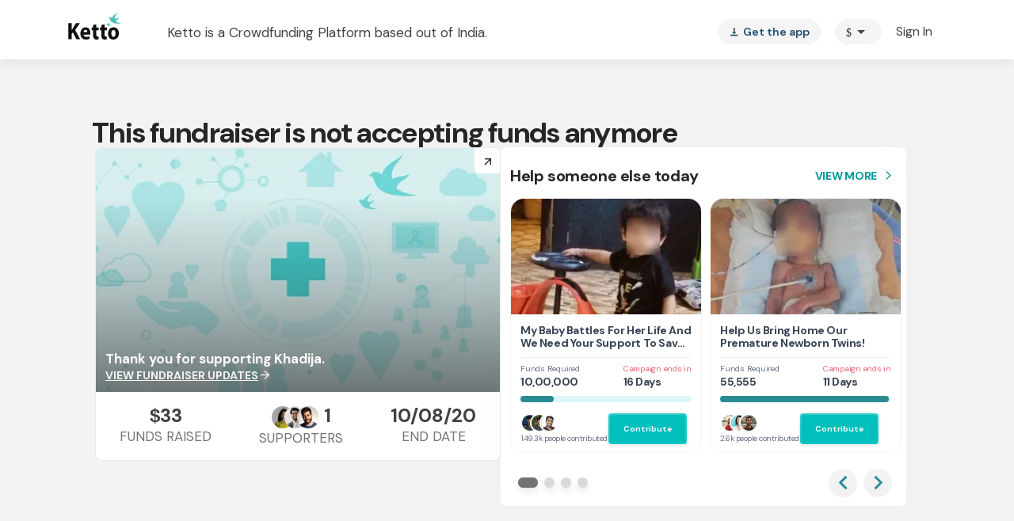

--- FILE ---
content_type: text/javascript
request_url: https://cdn-in.pagesense.io/js/lqge2ovj/8efe89a0bc2f4f40898daa9bf00c1591_visitor_count.js
body_size: 557
content:
window.ZAB.visitorData = {"experiments":{"UrGe1dA":{"variations":{"0DqA":{"unique_count":"26"},"QuLB":{"unique_count":"382"}},"actual_start_time":1758880609350},"15CkM9H":{"variations":{"719b60bcc59543dfab717b4f2c1fc3bb":{"unique_count":"49"},"af6981144cd54b5bb9e9682423345c30":{"unique_count":"9"}},"actual_start_time":1768208278440},"d7NbVsO":{"variations":{"012c0d0fdeeb40e7888082e8f2df07d7":{"unique_count":"19113"},"93ee13b5660146f18cb817c4962401b6":{"unique_count":"1015"}},"actual_start_time":1763732042167},"ssQnrdi":{"variations":{"58fa0ce6d1d94411960b579c6eb37266":{"unique_count":"124"},"e56ff732d44648deb55c8c88f5ec9d3f":{"unique_count":"1"}},"actual_start_time":1748940039610}},"time":1768602673777}

--- FILE ---
content_type: text/javascript
request_url: https://www.ketto.org/new/runtime.e331813c18f4511c.js
body_size: 4590
content:
(()=>{"use strict";var e,m={},v={};function a(e){var d=v[e];if(void 0!==d)return d.exports;var f=v[e]={exports:{}};return m[e].call(f.exports,f,f.exports,a),f.exports}a.m=m,e=[],a.O=(d,f,b,r)=>{if(!f){var c=1/0;for(t=0;t<e.length;t++){for(var[f,b,r]=e[t],u=!0,n=0;n<f.length;n++)(!1&r||c>=r)&&Object.keys(a.O).every(p=>a.O[p](f[n]))?f.splice(n--,1):(u=!1,r<c&&(c=r));if(u){e.splice(t--,1);var i=b();void 0!==i&&(d=i)}}return d}r=r||0;for(var t=e.length;t>0&&e[t-1][2]>r;t--)e[t]=e[t-1];e[t]=[f,b,r]},a.n=e=>{var d=e&&e.__esModule?()=>e.default:()=>e;return a.d(d,{a:d}),d},(()=>{var d,e=Object.getPrototypeOf?f=>Object.getPrototypeOf(f):f=>f.__proto__;a.t=function(f,b){if(1&b&&(f=this(f)),8&b||"object"==typeof f&&f&&(4&b&&f.__esModule||16&b&&"function"==typeof f.then))return f;var r=Object.create(null);a.r(r);var t={};d=d||[null,e({}),e([]),e(e)];for(var c=2&b&&f;"object"==typeof c&&!~d.indexOf(c);c=e(c))Object.getOwnPropertyNames(c).forEach(u=>t[u]=()=>f[u]);return t.default=()=>f,a.d(r,t),r}})(),a.d=(e,d)=>{for(var f in d)a.o(d,f)&&!a.o(e,f)&&Object.defineProperty(e,f,{enumerable:!0,get:d[f]})},a.f={},a.e=e=>Promise.all(Object.keys(a.f).reduce((d,f)=>(a.f[f](e,d),d),[])),a.u=e=>(8592===e?"common":e)+"."+{55:"6d76fb3466c25187",56:"5889a87190b1ff47",60:"000990d61d39becb",125:"2893e9cc7831c647",207:"2780ef69e9cce2cd",211:"279d4711d97a2fef",216:"68ff6c211892e84a",299:"83c70ee166527c85",338:"adbaf0767f795f8f",374:"2df7c20e9e9accf3",376:"a2f93c4a735404c9",388:"fb2cb55c2000bdd9",409:"61ed95a434f806aa",446:"e669172d2ba2cc69",452:"2d5238942afa6ac4",524:"f13a1034cf2bea0b",593:"f27672455d2a677c",622:"00e56bfec01a9fd2",677:"4ad7f39363b47af0",773:"92b90b4de52c9a23",807:"92b429fa6fa5e4e8",899:"418e93b7d0149293",1018:"c7165a03ef79e7a5",1019:"da7a52e37d003334",1095:"a24123afa444f696",1169:"9c8493e7ae6afbb5",1247:"80147739b458c9f7",1341:"1f10e13bb7c3156d",1420:"c32d3bfa0f762e65",1453:"5e69a1683e86d913",1472:"03aca439115ab676",1610:"5cb76f4e265357f0",1778:"db205503afde8086",1932:"19981f79d748e2b1",1958:"b4534709243ba003",1999:"837390594ca4017d",2024:"d4b9f93b4ee17386",2119:"d0fac164ca75afc9",2123:"98a04459e57dd1a1",2140:"b0e9f8594b7656ae",2143:"e82e7eb294b66eae",2298:"18b8b7b4a010c8f1",2351:"7d5d410e56556015",2368:"daaf74c2b0af0282",2408:"0b184a664b78d620",2519:"3f8a28b99e477c86",2596:"248296d5e957caa6",2656:"4be68effdc31cd0c",2723:"42b34f96d76dad7d",2735:"562fc58ba2dc1601",2757:"18c6fbc58df0b0a3",2778:"2a3bbe1c0bb4e08d",2797:"e548d6aaf97ec935",2836:"0f5ed1df06d79d67",2888:"446671e36c74b79c",2917:"511af563da35d65b",2922:"483760e8b1e8d07d",2989:"a4ce6b7ff067418d",3069:"d9a6b0cdf841f0ba",3194:"128308f5262eb9f2",3251:"5d616839baccf381",3443:"623d21871e447988",3495:"7da05facda943dc7",3499:"2fe9d2e812d354b1",3511:"1ad07818c0613fe3",3546:"7d6b357dbf2a62be",3547:"02301c69be48772d",3564:"efa47b8c02d6f4e8",3595:"eff16afe21647ecd",3600:"da379688a1ab96a0",3644:"416a3bea9e738bd5",3650:"8cba94288e94274a",3727:"aeb27994c5bc419d",3732:"24b7b097ac544e3e",3786:"2c18457fadc4ca1d",3872:"1349016dcf57798d",3883:"733cb6c0091d5285",3925:"888409d2e4a5757c",4007:"31d83c586517645f",4044:"352572850ebe4ca6",4160:"70387187b55be93e",4214:"89615083e3515156",4271:"97f73b1ba221ac4f",4296:"17e82de300ab1532",4317:"b02b9bb3908cf7c3",4318:"2a65b35b41fb5351",4374:"645a22b2217a8e5c",4452:"e451556bfcb16357",4456:"a8bd757dc3606aca",4469:"2583e9eb9ad471bb",4535:"4269cb1b9a185e70",4711:"4f0aea937b9450fd",4775:"3aefb0a88251b29a",4792:"e1d0e4e489ad20ac",4801:"2188f30349d20c96",4886:"e963c22808445d59",4959:"a52e0ec7c6eb2258",4981:"02594ac44790c044",4988:"34153eeab1ec3225",5055:"1414861bdab1d0d7",5148:"1f4831a5841aaf40",5166:"6e9c4c72e4e0851b",5180:"fdcca5b8a3ac99c0",5298:"14b3d4c7f955f019",5438:"b85a81007ac9d0c0",5484:"1afa9d547ce107ae",5500:"6a0824de99053c4b",5515:"9e54052160b85b7b",5567:"3f1ed2f697e0de7f",5752:"d017ec64e5b1d09a",5797:"1e43dbda34dab7bd",5892:"d8fd40aa99574564",5928:"54fe009f92b6f968",5993:"dc422559d39243f0",6009:"248eebed6742e639",6055:"e8a3f681ea7c7530",6081:"97dcbdccad50b479",6100:"1faf81fbc3b81416",6133:"b6ed3c9082dff8d6",6163:"2b1dc86437b283b0",6182:"797ac8185d88337c",6261:"b7b1f0ad0a674681",6344:"2601fd975c3015dd",6371:"7563d6009bacbc62",6407:"09a0da1fc67725c5",6420:"934200a5cbe5cbeb",6574:"0f2ee116a81bc72f",6595:"5b2f5af091c75eb6",6646:"4cad8c5455dbac4b",6698:"37300936996cf41a",6764:"e92971b433913845",6832:"4c4098b9dd7ea1e4",6851:"979b7a8c7c584cc1",6853:"0a48f9e99e00cfb7",6896:"80d1d2de6d887d4c",6928:"8f885f4a39f98fe7",6940:"4446e35df4cd93f5",6944:"b858f1aba03ac2b0",6961:"79b9be90dcd88636",7037:"20aa067f5de8af65",7041:"c6fcfb9b10a4cebd",7056:"43a9e8889cb9bfb2",7100:"0e1c5ee3ca78c4c3",7115:"38b1f19d5f5392d4",7119:"bff1b7d2b69dad54",7171:"4b7b508bdab95efd",7209:"e803583a50053b26",7222:"9fb8aa3e70f32fd6",7302:"e9574f00f71008fd",7421:"4764aa576eb99bd0",7427:"f07d38c491da5dc4",7429:"186c2a302122b3ef",7473:"5abe6eba08c5844d",7530:"e0c5a04a6ae67279",7613:"c0fa9f16955d6a65",7631:"02f436902cef83b0",7633:"5fd551dcd552fffe",7658:"2010215106f497da",7672:"faa04b4841f35fab",7700:"1b64500722002c71",7726:"b60635a221524932",7816:"976fde6e78ed06d9",7871:"7bc297cdb1b4770d",7982:"deccb483dcb7cf77",8005:"4f56b4909ecf55df",8039:"fb1471b9c16f470f",8044:"774cf2acf6242333",8087:"dbf6aceb849197dd",8095:"423e2e611b6e50fe",8097:"d7478459fa30ed12",8114:"2789a9054bab357c",8139:"4ed4fd3b175e6d67",8203:"3e2c60547b37a42a",8330:"bc895d22825ad9d4",8451:"23c23f571ccf047a",8508:"c20cc1fc3e837a9e",8550:"25210c9e3953b917",8592:"ce1c2dbc3295f770",8598:"b6fd8a6a2903d4a3",8614:"7c89931d4a3a97a1",8623:"3415ca73ff80110e",8625:"a7442da0effe3725",8680:"8aefd473209d56e8",8683:"e7f1f1df3ce14d80",8697:"5988ad5ffefb6f97",8773:"76da93d8e9bacbc3",8790:"04c13bd2e8582cef",8821:"23603c649eb37a4d",8867:"dd64c68785ab99b7",8897:"1a666fc126dbd1b6",8909:"032cc9c2cd388465",8980:"dfbd42559dcfee84",9019:"b1d013722d15f233",9060:"036160a13407c77e",9076:"0bd3227f6b63640e",9219:"b880a271c5277320",9299:"3efee06068c7c7de",9365:"fdcb2475aecc0c91",9389:"ed5833af924493a1",9418:"0d36be5c29dc92f0",9492:"869cda68d94bbcc3",9498:"eff313c78d30dc9a",9528:"58ce0a4906ec726d",9637:"f5709398ecc53fc6",9673:"66ddfe4a5e455a49",9681:"ec615dc5f0eb7ff4",9784:"f8c0029126858062",9863:"776d88cddd2660da",9937:"c8aef98e815596eb"}[e]+".js",a.miniCssF=e=>{},a.o=(e,d)=>Object.prototype.hasOwnProperty.call(e,d),(()=>{var e={},d="my-app:";a.l=(f,b,r,t)=>{if(e[f])e[f].push(b);else{var c,u;if(void 0!==r)for(var n=document.getElementsByTagName("script"),i=0;i<n.length;i++){var o=n[i];if(o.getAttribute("src")==f||o.getAttribute("data-webpack")==d+r){c=o;break}}c||(u=!0,(c=document.createElement("script")).type="module",c.charset="utf-8",c.timeout=120,a.nc&&c.setAttribute("nonce",a.nc),c.setAttribute("data-webpack",d+r),c.src=a.tu(f)),e[f]=[b];var l=(_,p)=>{c.onerror=c.onload=null,clearTimeout(s);var g=e[f];if(delete e[f],c.parentNode&&c.parentNode.removeChild(c),g&&g.forEach(y=>y(p)),_)return _(p)},s=setTimeout(l.bind(null,void 0,{type:"timeout",target:c}),12e4);c.onerror=l.bind(null,c.onerror),c.onload=l.bind(null,c.onload),u&&document.head.appendChild(c)}}})(),a.r=e=>{typeof Symbol<"u"&&Symbol.toStringTag&&Object.defineProperty(e,Symbol.toStringTag,{value:"Module"}),Object.defineProperty(e,"__esModule",{value:!0})},(()=>{var e;a.tt=()=>(void 0===e&&(e={createScriptURL:d=>d},typeof trustedTypes<"u"&&trustedTypes.createPolicy&&(e=trustedTypes.createPolicy("angular#bundler",e))),e)})(),a.tu=e=>a.tt().createScriptURL(e),a.p="/new/",(()=>{var e={3666:0};a.f.j=(b,r)=>{var t=a.o(e,b)?e[b]:void 0;if(0!==t)if(t)r.push(t[2]);else if(3666!=b){var c=new Promise((o,l)=>t=e[b]=[o,l]);r.push(t[2]=c);var u=a.p+a.u(b),n=new Error;a.l(u,o=>{if(a.o(e,b)&&(0!==(t=e[b])&&(e[b]=void 0),t)){var l=o&&("load"===o.type?"missing":o.type),s=o&&o.target&&o.target.src;n.message="Loading chunk "+b+" failed.\n("+l+": "+s+")",n.name="ChunkLoadError",n.type=l,n.request=s,t[1](n)}},"chunk-"+b,b)}else e[b]=0},a.O.j=b=>0===e[b];var d=(b,r)=>{var n,i,[t,c,u]=r,o=0;if(t.some(s=>0!==e[s])){for(n in c)a.o(c,n)&&(a.m[n]=c[n]);if(u)var l=u(a)}for(b&&b(r);o<t.length;o++)a.o(e,i=t[o])&&e[i]&&e[i][0](),e[i]=0;return a.O(l)},f=self.webpackChunkmy_app=self.webpackChunkmy_app||[];f.forEach(d.bind(null,0)),f.push=d.bind(null,f.push.bind(f))})()})();
//# sourceMappingURL=runtime.e331813c18f4511c.js.map